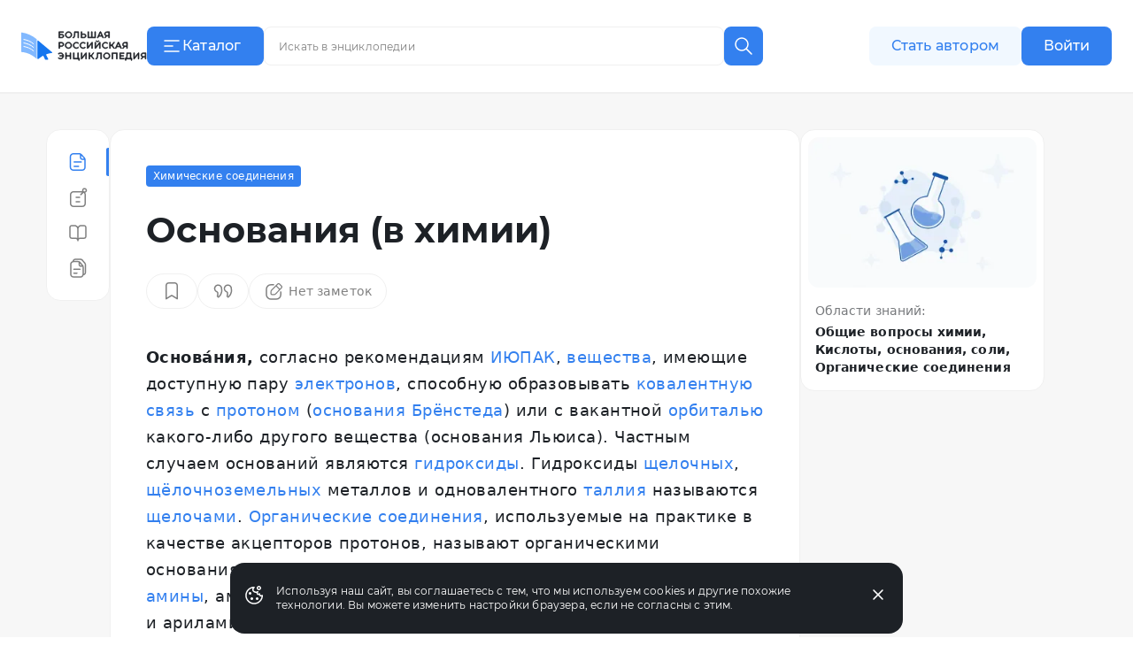

--- FILE ---
content_type: application/javascript
request_url: https://s.bigenc.ru/_nuxt/annotation.1eKF4ZPr.js
body_size: 403
content:
const C=`<svg viewBox="0 0 24 24" fill="none" xmlns="http://www.w3.org/2000/svg">
<path fill-rule="evenodd" clip-rule="evenodd" d="M18.2363 4.12686C18.2363 3.43651 18.796 2.87686 19.4863 2.87686C20.1767 2.87686 20.7363 3.43651 20.7363 4.12686C20.7363 4.81722 20.1767 5.37686 19.4863 5.37686C18.796 5.37686 18.2363 4.81722 18.2363 4.12686ZM19.4863 1.37686C17.9675 1.37686 16.7363 2.60808 16.7363 4.12686C16.7363 4.43206 16.786 4.72564 16.8778 4.99996H7C4.79086 4.99996 3 6.79082 3 8.99996V19C3 21.2091 4.79086 23 7 23H17C19.2091 23 21 21.2091 21 19V8.99996C21 8.16642 20.745 7.39244 20.3089 6.75173C21.4258 6.40207 22.2363 5.35911 22.2363 4.12686C22.2363 2.60808 21.0051 1.37686 19.4863 1.37686ZM7 6.49996H16.6319L14.6964 8.43547C14.4035 8.72837 14.4035 9.20324 14.6964 9.49613C14.9893 9.78903 15.4641 9.78903 15.757 9.49613L18.3547 6.89846C19.0438 7.34362 19.5 8.11852 19.5 8.99996V19C19.5 20.3807 18.3807 21.5 17 21.5H7C5.61929 21.5 4.5 20.3807 4.5 19V8.99996C4.5 7.61924 5.61929 6.49996 7 6.49996ZM9.25 12C9.25 11.5857 9.58579 11.25 10 11.25H12H14C14.4142 11.25 14.75 11.5857 14.75 12C14.75 12.4142 14.4142 12.75 14 12.75H12H10C9.58579 12.75 9.25 12.4142 9.25 12ZM9.25 17C9.25 16.5857 9.58579 16.25 10 16.25H12H14C14.4142 16.25 14.75 16.5857 14.75 17C14.75 17.4142 14.4142 17.75 14 17.75H12H10C9.58579 17.75 9.25 17.4142 9.25 17Z" fill="currentColor"/>
</svg>
`;export{C as default};


--- FILE ---
content_type: application/javascript
request_url: https://s.bigenc.ru/_nuxt/references.lB8PT5ym.js
body_size: 437
content:
const C=`<svg viewBox="0 0 24 24" fill="none" xmlns="http://www.w3.org/2000/svg">
<path fill-rule="evenodd" clip-rule="evenodd" d="M5 3.25C3.48122 3.25 2.25 4.48122 2.25 6V16.1667C2.25 17.6854 3.48122 18.9167 5 18.9167H9.3C9.80519 18.9167 10.2974 19.1269 10.6662 19.5139C11.0362 19.9022 11.25 20.4361 11.25 21C11.25 21.4142 11.5858 21.75 12 21.75C12.4142 21.75 12.75 21.4142 12.75 21C12.75 20.4227 12.9564 19.8833 13.3026 19.4973C13.6464 19.114 14.0941 18.9167 14.5412 18.9167H19C20.5188 18.9167 21.75 17.6855 21.75 16.1667V6C21.75 4.48122 20.5188 3.25 19 3.25H15.3882C14.2627 3.25 13.2022 3.74922 12.4341 4.60572C12.266 4.79308 12.1147 4.99431 11.9809 5.20674C11.8358 4.98777 11.6713 4.78092 11.4885 4.58908C10.6758 3.73626 9.56568 3.25 8.4 3.25H5ZM12.75 17.993C13.2735 17.6237 13.8929 17.4167 14.5412 17.4167H19C19.6904 17.4167 20.25 16.857 20.25 16.1667V6C20.25 5.30964 19.6904 4.75 19 4.75H15.3882C14.7165 4.75 14.0534 5.04681 13.5507 5.60725C13.0457 6.17037 12.75 6.95001 12.75 7.77778V17.993ZM11.25 18.0438V7.77778C11.25 6.96341 10.9414 6.18924 10.4026 5.62389C9.86506 5.05976 9.14388 4.75 8.4 4.75H5C4.30964 4.75 3.75 5.30964 3.75 6V16.1667C3.75 16.857 4.30964 17.4167 5 17.4167H9.3C10.0044 17.4167 10.6825 17.64 11.25 18.0438Z" fill="currentColor"/>
</svg>
`;export{C as default};
